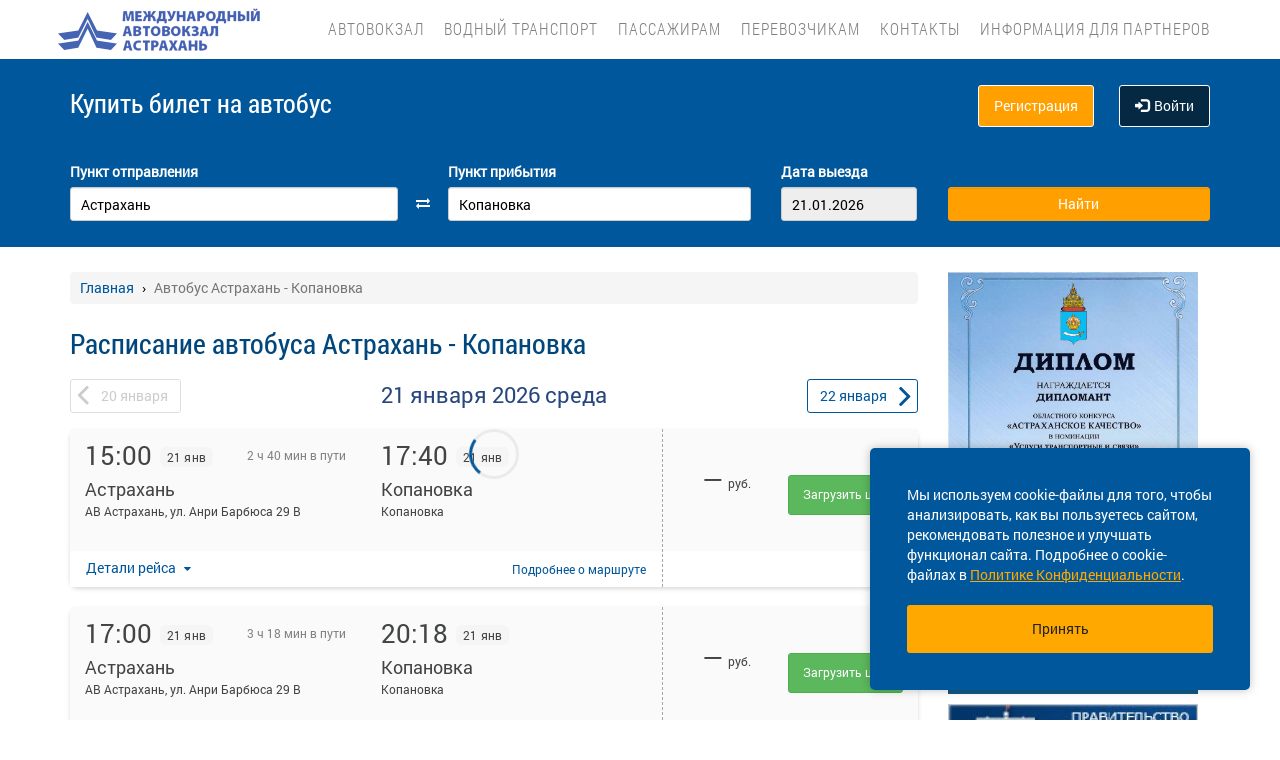

--- FILE ---
content_type: text/html; charset=UTF-8
request_url: https://av30.ru/avtobus/ast/astrahan/ast/kopanovka
body_size: 14599
content:
<!DOCTYPE html> <html> <head> <script type="text/javascript" src="/template/js/jQuery-min.js"></script> <script type="text/javascript" src="/template/js/jquery.mask.min.js"></script> <script type="text/javascript" src="/localdata/tmp/js/jquery.autocomplete23-1745465979.js" ></script> <script type="text/javascript" src="/template/js/hammer.js" ></script> <script type="text/javascript" src="/localdata/tmp/js/scripts-1757484599.js" ></script> <script> if(window.isSecureContext) { var gpay_el = document.createElement("script"); gpay_el.type = "text/javascript"; gpay_el.src = "https://pay.google.com/gp/p/js/pay.js"; gpay_el.async = true; document.head.appendChild(gpay_el); } </script> <script type="text/javascript" src="/localdata/tmp/js/basket-1763625668.js" ></script> <script type="text/javascript" src="/localdata/tmp/js/no_races-1745465979.js"></script> <script src="/template/js/isotope.pkgd.js" ></script> <script type="text/javascript" src="/template/js/slideUpWidget.js" ></script> <meta http-equiv="X-UA-Compatible" content="IE=edge"> <meta name="viewport" content="width=device-width, initial-scale=1, maximum-scale=1, user-scalable=no"> <meta name="msapplication-config" content="browserconfig.xml"> <meta charset="utf-8"> <meta http-equiv="content-type" content="text/html; charset=UTF-8"> <!-- Yandex webmaster --> <meta name="yandex-verification" content="7e0feaf1e981dadd" /> <!-- Google Meta tag --> <meta name="google-site-verification" content="V-7e0feaf1e981dadd" /> <meta name="apple-itunes-app" content="app-id=1540748479"> <meta name="description" content="Расписание автобусов Астрахань - Копановка, билет Астрахань - Копановка можно купить онлайн. На сайте автовокзала Астрахани: расписание муниципальных, междугородних и международных рейсов с ценой билета, временем в пути, маркой автобуса. Онлайн бронир"> <script> var buy_redirect = '/profile/checkout'; var vkgroupchat = 221187591 </script> <link rel="canonical" href=https://av30.ru/avtobus/ast/astrahan/ast/kopanovka> <!-- OpenGraph --> <meta property="og:type" content="website"> <meta property="og:site_name" content="Астрахань"> <meta property="og:title" content="Расписание автобуса Астрахань - Копановка"> <meta property="og:description" content="Расписание автобусов Астрахань - Копановка, билет Астрахань - Копановка можно купить онлайн. На сайте автовокзала Астрахани: расписание муниципальных, междугородних и международных рейсов с ценой билета, временем в пути, маркой автобуса. Онлайн бронир"> <meta property="og:url" content="https://av30.ru/avtobus/ast/astrahan/ast/kopanovka"> <meta property="og:locale" content="ru_RU"> <meta property="og:image" content="http://av30.ru/localdata/images/og/og_picture.png?rand=973"> <meta property="og:image:width" content="859"> <meta property="og:image:height" content="649"> <meta name="twitter:image:src" content="http://av30.ru/localdata/images/og/og_picture.png?rand=973"> <meta name="twitter:title" content="Расписание автобуса Астрахань - Копановка"> <meta name="twitter:description" content="Расписание автобусов Астрахань - Копановка, билет Астрахань - Копановка можно купить онлайн. На сайте автовокзала Астрахани: расписание муниципальных, междугородних и международных рейсов с ценой билета, временем в пути, маркой автобуса. Онлайн бронир"> <meta name="twitter:url" content="https://av30.ru/avtobus/ast/astrahan/ast/kopanovka"> <meta name="twitter:domain" content="av30.ru"> <meta name="twitter:site" content="Астрахань"> <meta name="user_lang" content="ru_RU"> <link rel="shortcut icon" href="/favicon.ico" type="image/x-icon"/> <!-- Android icons --> <link href="/icon-hires.png" rel="icon" sizes="192x192" /> <link href="/icon-normal.png" rel="icon" sizes="128x128" /> <link rel="stylesheet" href="/localdata/tmp/css_general/general-1745466056.css" type="text/css"/> <script type="text/javascript" src="/template/js/jquery.browser+json+fancybox.js"></script> <script type="text/javascript" src="/template/js/fancybox/fullscreen.js"></script> <script type="text/javascript" src="/template/js/fancybox/guestures.js"></script> <script type="text/javascript" src="/template/js/fancybox/wheel.js"></script> <script type="text/javascript" src="/template/js/bootbox.js" async></script> <script type="text/javascript" src="/template/js/moment.min.js"></script> <script type="text/javascript" src="/template/js/jquery-ui-1.10.4.custom.min.js" ></script> <script type="text/javascript" src="/template/js/bootstrap.js"></script> <script type="text/javascript" src="/template/js/i18next.min.js"></script> <script src="/scripts/FlexSlider/jquery.flexslider-min.js"></script> <script type="text/javascript" src="/template/js/datepicker.js" async></script> <script type="text/javascript" src="/localdata/tmp/js/generalScripts-1764223345.js" ></script> <script type="text/javascript" src="/localdata/tmp/js/datePicketMobile-1745465979.js" ></script> <script type="text/javascript" src="/localdata/tmp/js/auth-1761631834.js"></script> <script type="text/javascript" src="/template/js/jquery.cookie.js"></script> <script type="text/javascript" src="/template/js/search_cross.js"></script> <script type="text/javascript" src="/template/js/jquery.disableAutoFill.js"></script> <script type="text/javascript" src="/localdata/tmp/js/r70.search2.0-1745465979.js" ></script> <link rel="stylesheet" href="/localdata/tmp/js/jbility-1745465979.css" type="text/css"/> <link rel="stylesheet" href="/localdata/tmp/css_additional/additional-1745466056.css" type="text/css"/> <link rel="stylesheet" href="/localdata/tmp/css_main/main-1764231593.css" type="text/css"/> <script type="text/javascript" src="//vk.com/js/api/openapi.js?167"></script> <!-- выпадашка в контактах--> <script type="text/javascript" src="/localdata/template/js/dropdowncontacts.js" async></script> <!--<link rel="stylesheet" href="/localdata/template/css/dropdowncontacts.css?1768965748" type="text/css"/>--> <!-- доп стили, если нужно что-то изменить--> <!--<link rel="stylesheet" href="/localdata/template/css/vokzal_dop.css?" type="text/css"/>--> <script type="text/javascript" src="/localdata/template/js/custom.js" async></script> <script type="text/javascript" src="/localdata/template/js/custom.js" async></script> <!-- главные стили--> <title>Расписание автобуса Астрахань - Копановка</title> </head> <body> <div id="vk_api_transport"></div> <script type="text/javascript"> var vkgroupchat = 221187591; window.vkAsyncInit = function() { if(vkgroupchat === false) { return false; } VK.init({ apiId: vkgroupchat }); vk_group = $('#vk_groups').data('group'); if(!vk_group){ return false; } $('#vk_groups').empty(); var width = $(document).find('.col-md-3 > .sidebar').width() - 30; var height = 400; var windowSize = widget_width = $(window).width(); if (windowSize <= 768) { height = 1; } if(typeof VK != 'undefined') { VK.Widgets.Group("vk_groups", { mode: 0, width: width, height: height, color1: 'FFFFFF', color2: '01467c', color3: '01467c' }, vk_group); } }; setTimeout(function() { var el = document.createElement("script"); el.type = "text/javascript"; el.src = "https://vk.com/js/api/openapi.js?167"; el.async = true; document.getElementById("vk_api_transport").appendChild(el); }, 4000); </script> <div style="visibility:hidden; height:0;"> </div> <!-- Yandex.Metrika counter --> <script type="text/javascript" > (function(m,e,t,r,i,k,a){m[i]=m[i]||function(){(m[i].a=m[i].a||[]).push(arguments)}; m[i].l=1*new Date(); for (var j = 0; j < document.scripts.length; j++) {if (document.scripts[j].src === r) { return; }} k=e.createElement(t),a=e.getElementsByTagName(t)[0],k.async=1,k.src=r,a.parentNode.insertBefore(k,a)}) (window, document, "script", "https://mc.yandex.ru/metrika/tag.js", "ym"); ym(95455940, "init", { clickmap:true, trackLinks:true, accurateTrackBounce:true, webvisor:true, ecommerce:"dataLayer" }); </script> <noscript><div><img src="https://mc.yandex.ru/watch/95455940" style="position:absolute; left:-9999px;" alt="" /></div></noscript> <!-- /Yandex.Metrika counter --> <div class="font_preload" style="opacity: 0"> <span style="font-family: 'Glyphicons Halflings';"></span> </div> <div itemscope itemtype="http://schema.org/WPHeader"> <div class="stationTitle_div"> <span class="stationTitle"></span> <div class="close_button"> <img class="close_img" src="/template/img/close-icon.svg"> </div> </div> <div class="top-nav"> <div class="banner-app"> <div onclick="closeDownload();" class="close_banner"> <img src="/template/img/close-icon.svg"> </div> <div class="logo"> <img class="navbar-brand2" src="/localdata/template/img/logo2.png"> </div> <div class="text-app-cont"> <span id="android" class="text-app">Автовокзал Астрахани на ANDROID</span> <span id="ios" class="text-app">Автовокзал Астрахани на iOS</span> <span class="exp">Билеты на автобус у вас в кармане</span> </div> <div class="download-cont"> <a class="download-app" href="" target="_blank">Скачать</a> </div> </div> <div class="modal-date"> <div id="picker_container"> <div id="inside_container"> <span id="choose_date">Выберите дату поездки</span> <img src="/template/img/close-icon.svg" class="closeDatePickerModal" onclick="closeDatePickerModal()" alt="Закрыть"/> </div> <div class="inside"> <div id="buttons"> <div> <button class="picker-button" id="today"><span class="picker-button-text" onclick="today();">сегодня</span></button> <button class="picker-button" id="tomorrow"><span class="picker-button-text" onclick="tomorrow();">завтра</span></button> <button class="picker-button" id="after_tomorrow"><span class="picker-button-text" onclick="afterTomorrow();">Послезавтра</span></button> </div> </div> <table class="table noborder"> <thead> <th>пн</th> <th>вт</th> <th>ср</th> <th>чт</th> <th>пт</th> <th>сб</th> <th>вс</th> </thead> </table> </div> </div> <div class="picker"></div> </div> <div class="container"> <meta itemprop="headline" content="NAVTOBUS"> <div class="navbar-header"> <button type="button" class="navbar-toggle collapsed drawer-menu"> <span class="icon-bar"></span> <span class="icon-bar"></span> <span class="icon-bar"></span> </button> <a class="navbar-brand" href=https://av30.ru/> <img src='/localdata/template/img/logo22.png'> <div class="brand-text hidden">расписание и билеты в Ваших руках!</div> </a> </div> <div class="drawer"> <div class="drawer-body"> <div class="drawer-auth"> <div class="auth-btns center-block"> <a href="#" onclick="auth(0);return false;">Вход</a> &nbsp; | &nbsp; <a href="#" onclick="register(0);return false;">Регистрация</a> </div> </div> <div class="drawer-list"> <a href="/" class="drawer-list-item"> <span class="dli-title">Поиск рейсов</span> <span class="dli-desc">И покупка билетов</span> </a> </div> <div class="drawer-list"> <div><a href="/#" class="drawer-list-item2 rootlvl">Автовокзал<i style="float:right;" class="fa fa-plus-square-o fa-1dot5 " aria-hidden="true"></i></a> <div class="drawer-list-item2 secondlvl mb-20 hidden "><a href="/marshruty" class="drawer-list-item2">Маршруты</a><a href="/informaciya" class="drawer-list-item2">Информация</a><a href="/vakansii" class="drawer-list-item2">Вакансии</a><a href="/arenda" class="drawer-list-item2">Аренда</a><a href="/obekty-infrastruktury" class="drawer-list-item2">Объекты инфраструктуры</a><a href="/normativnaja-baza" class="drawer-list-item2">Нормативная база</a><a href="/reklamnoye-mesto" class="drawer-list-item2">Рекламное место</a></div></div><a href="/vodniy-transport" class="drawer-list-item">Водный транспорт</a> <div><a href="/#" class="drawer-list-item2 rootlvl">Пассажирам<i style="float:right;" class="fa fa-plus-square-o fa-1dot5 " aria-hidden="true"></i></a> <div class="drawer-list-item2 secondlvl mb-20 hidden "><a href="/posadka-i-vozvrat-biletov" class="drawer-list-item2">Посадка на рейс и возврат билета</a><a href="/provoz-bagazha" class="drawer-list-item2">Перевозка багажа</a><a href="/proezd-s-detmi" class="drawer-list-item2">Проезд с детьми</a><a href="/provoz-zhivotnyh" class="drawer-list-item2">Провоз животных</a><a href="/komandirovk" class="drawer-list-item2">Отчеты за командировку</a><a href="/predostavlenie-informatsii-klientom" class="drawer-list-item2">Сбор персональных данных</a><a href="/chastie-voprosi" class="drawer-list-item2">Частые вопросы</a><a href="/dostupnaya_sreda" class="drawer-list-item2">Доступная среда</a><a href="/lichnaya-informatsionnaya-bezopasnost" class="drawer-list-item2">Личная информационная безопасность</a></div></div><a href="/carrier" class="drawer-list-item">Перевозчикам</a> <a href="/kontakty" class="drawer-list-item">Контакты</a> <div><a href="/#" class="drawer-list-item2 rootlvl">Информация для партнеров<i style="float:right;" class="fa fa-plus-square-o fa-1dot5 " aria-hidden="true"></i></a> <div class="drawer-list-item2 secondlvl mb-20 hidden "><a href="/transline1" class="drawer-list-item2">Транс-Лайн (Рейс Астрахань - Москва АВ Саларьево)</a><a href="/transline2" class="drawer-list-item2">Транс-Лайн (Рейс Астрахань - Краснодар)</a><a href="/transline3" class="drawer-list-item2">Транс-Лайн (Рейс Астрахань - Сочи)</a></div></div> </div> </div> <div class="drawer-footer"> <a href=/away.php?url=https%3A%2F%2Fplay.google.com%2Fstore%2Fapps%2Fdetails%3Fid%3Dru.astrahan.app class="btn btn-success btn-block margin-bottom-xs text-uppercase mobListVersion" target="_blank">Установить приложение</a> <a href="#" onclick="ask_question(); return false;" class="btn btn-warning btn-block" title="Задайте нам вопрос"> ВОПРОС В ПОДДЕРЖКУ </a> </div> </div> <div class="collapse navbar-collapse pull-right main-nav" id="bs-example-navbar-collapse-1"> <ul class="nav navbar-nav" itemscope="" itemtype="http://schema.org/SiteNavigationElement"> <li itemprop="url" class=""><a class ="menu_link" onclick="return 0;" href="/#">Автовокзал</a><ul><li><a href="/marshruty">Маршруты</a></li><li><a href="/informaciya">Информация</a></li><li><a href="/vakansii">Вакансии</a></li><li><a href="/arenda">Аренда</a></li><li><a href="/obekty-infrastruktury">Объекты инфраструктуры</a></li><li><a href="/normativnaja-baza">Нормативная база</a></li><li><a href="/reklamnoye-mesto">Рекламное место</a></li></ul></li> <li itemprop="url" class=""><a class ="menu_link" href="/vodniy-transport">Водный транспорт</a></li> <li itemprop="url" class=""><a class ="menu_link" onclick="return 0;" href="/#">Пассажирам</a><ul><li><a href="/posadka-i-vozvrat-biletov">Посадка на рейс и возврат билета</a></li><li><a href="/provoz-bagazha">Перевозка багажа</a></li><li><a href="/proezd-s-detmi">Проезд с детьми</a></li><li><a href="/provoz-zhivotnyh">Провоз животных</a></li><li><a href="/komandirovk">Отчеты за командировку</a></li><li><a href="/predostavlenie-informatsii-klientom">Сбор персональных данных</a></li><li><a href="/chastie-voprosi">Частые вопросы</a></li><li><a href="/dostupnaya_sreda">Доступная среда</a></li><li><a href="/lichnaya-informatsionnaya-bezopasnost">Личная информационная безопасность</a></li></ul></li> <li itemprop="url" class=""><a class ="menu_link" href="/carrier">Перевозчикам</a></li> <li itemprop="url" class=""><a class ="menu_link" href="/kontakty">Контакты</a></li> <li itemprop="url" class=""><a class ="menu_link" onclick="return 0;" href="/#">Информация для партнеров</a><ul><li><a href="/transline1">Транс-Лайн (Рейс Астрахань - Москва АВ Саларьево)</a></li><li><a href="/transline2">Транс-Лайн (Рейс Астрахань - Краснодар)</a></li><li><a href="/transline3">Транс-Лайн (Рейс Астрахань - Сочи)</a></li></ul></li> </ul> </div> </div> </div> <div class="search-menu mini"> <div class="container"> <div class='row search-title'> <div class='col-xs-7 col-sm-6 col-md-6 search-label'> <span itemprop="description"> Купить билет <span class="hidden-xs">на автобус</span> </span> </div> <div class="col-xs-5 col-sm-6 col-md-6 text-right show_buttons"> <ul class="control-links"> <li> <a href="#" onclick="register(0);return false;" rel="nofollow" class="btn-orangei">Регистрация </a> </li><li> <a class="profile" data-cy="user-login" rel="nofollow" href="#" onclick="auth(0);return false;"><i class="glyphicon glyphicon-log-in"></i>Войти </a> </li> </ul> </div> </div> <div class='row search-div pt0-in-small'> <form method="POST" id="form" onsubmit="ajax_search();return false;" autocomplete="off"> <input autocomplete="false" name="hidden" type="text" style="display:none;"> <div class="col-md-9 col-xs-12 nopadding-in-small display_inputs"> <div class="col-lg-5 col-md-5 col-sm-6 col-xs-12 start-point pr-25 "> <label for="search_from">Пункт отправления</label> <input type='search' class='form-control city' value="Астрахань" id="search_from" name="from" data-name="from" placeholder="Откуда?" required> <input type="hidden" id="search_from_id" name="from_id" value="23"/> <input type="hidden" id="is_in_cache" name="is_in_cache" value="0"/> <div class="col-swap hidden-xs hidden-sm"><span class="fa fa-exchange" data-element1="#search_from" data-element2="#search_to" style="color: #ffffff;"></span></div> </div> <div class="col-lg-5 col-md-5 col-sm-6 col-xs-12 pl-25 pr-25"> <label for="search_to">Пункт прибытия</label> <input type='search' class='form-control city' value="Копановка" id="search_to" name="to" data-name="to" placeholder="Куда?" > <input type="hidden" id="search_to_id" name="to_id" value="1004253"/> </div> <div class="visible-xs visible-sm col-xs-12 from_to"> <input type='text' placeholder="Найти рейсы" class='form-control city' value="Астрахань &mdash; Копановка" id="fromto"> </div> <div class="col-lg-2 col-md-2 col-sm-6 col-xs-12 nopadding date-start pl-5"> <label for="search_date1"> Дата выезда </label> <input type='text' class='form-control date mobileSearch' name="date1" id="search_date1" value="21.01.2026" readonly> <input type="hidden" id="datepickerMaxDate" data-mobile="2026-04-06" name="datepickerMaxDate" value="2026-04-06"/> </div> <div class="col-sm-6 col-xs-12 hidden-lg hidden-md"> <label>&nbsp;</label> <div class="start_search"> <input type='submit' class='form-control btn btn-orange start_search' id="ss03" value="Найти"> </div> </div> </div> <div class="col-md-3 col-xs-12 big-search"> <div class="col-xs-12 nopadding"> <label>&nbsp;</label> <div class="start_search"> <input type='submit' class='form-control btn btn-orange' id="ss04" value="Найти"> </div> </div> </div> </form> <script> document.onload = checkEmptySearch(); </script> </div> </div> </div> </div> <div class="modal-app" show="1"> <div class="modal-app-content"> <div class="logo-modal-app"> <img class="navbar-brand3" src="/localdata/template/img/logo2.png"> </div> <div class="text-app-modal-cont"> <span id="android-modal" class="text-app">Автовокзал Астрахани на ANDROID</span> <span id="ios-modal" class="text-app">Автовокзал Астрахани на iOS</span> <span class="exp">Билеты на автобус у вас в кармане</span> </div> <div class="download-cont-modal"> <a class="download-app modal-button" href="" target="_blank">Скачать</a> </div> <div onclick="closeDownloadAppModal();return false;" class="close_modal"> <a href="" target="_blank">Скрыть</a> </div> </div> </div> <div class="online_schedule_div" style="background-color: #FF7043"> </div> <div class='container' itemscope="" itemtype="http://schema.org/WebPage"> <div id='search_result'></div> <input type="hidden" value="40f91729dcd5043c7711aada9d0dbc39"> <input type="hidden" id="app_banner_show" value="1"> <input type="hidden" id="android_mobile_link" value="https://play.google.com/store/apps/details?id=ru.astrahan.app"> <input type="hidden" id="apple_mobile_link" value="https://itunes.apple.com/us/app/na-avtobus-raspisania-i-bilety/id1540748479?l=ru&ls=1&mt=8"> <input type="hidden" id="show_banner" value="1"> <input type="hidden" id="show_start_alert" value="1"> <input type="hidden" id="alert_text" value=""> <input type="hidden" id="rating_modal" value="0" > <input type="hidden" id="is_frame" value=""> <input type="hidden" id="logged" value=""> <script type="text/javascript" src="/template/js/banner_show.js"></script> <input type="hidden" id="is_loaded_dropdown" value="1"> <script>$(document).ready(startFillImages('fillSlider'))</script> <script> var maxDate = new Date('now'); $(function() { $('#date1').datepicker('option', 'maxDate', maxDate); $('#date2').datepicker('option', 'maxDate', maxDate); }); </script> <div class="row"> <div class="col-md-9 col-xs-12"> <div class="mt-25"> <ul itemscope itemtype="https://schema.org/BreadcrumbList" class="breadcrumb"> <li itemprop="itemListElement" itemscope itemtype="https://schema.org/ListItem"> <a itemprop="item" href="/"><span itemprop="name">Главная</span></a> <meta itemprop="position" content="1"/> </li> <li class="active" itemprop="itemListElement" itemscope itemtype="https://schema.org/ListItem"> <span itemprop="name">Автобус Астрахань - Копановка</span> <meta itemprop="position" content="2"/> </li> </ul> </div> <script type="application/ld+json"> { "@context": "https://schema.org/", "@type": "BreadcrumbList", "itemListElement": [{"@type":"ListItem","position":1,"name":"Главная","item":"https://astrahan/"},{"@type":"ListItem","position":2,"name":"Автобус Астрахань - Копановка","item":""}] } </script> <input type="hidden" id="turn_off_F5" value="0"/> <input type="hidden" id="run2" value="0"/> <input type="hidden" id="cityName" value="Астрахань"/> <input type="hidden" id="cityToName" value="Копановка"/> <input type="hidden" id="session_id" value=""> <script type="text/javascript" src="/localdata/tmp/js/raspisanie_realtime-1757484599.js"></script> <style> #timetable td{ border: solid 1px #d3d3d3; margin: 10px 0; font-size: 12px; font-family: Tahoma; } </style> <div class="row"> <span class="rasp_header col-md-8 col-sm-12 col-xs-12 pl-0"> <h1>Расписание автобуса Астрахань - Копановка</h1> </span> <span class="min-price col-md-4 hidden-sm hidden hidden-xs pr-0"> <i class="fa fa-credit-card"></i> от <span class="rub"></span> <sup class="cop"></sup> р </span> </div> <div class="date-container"> <script type="text/javascript" language="JavaScript"> document.onkeydown = typeof confirm_reload === 'function' ? confirm_reload : console.log('function undefined'); </script> <div id="show_after"> <div class="daynav-wrapper"> <div class="col-xs-3 col-xxs-4 nopadding"> <div class="btn-group pull-left" id="dd"> <button onclick="location.href ='/avtobus/ast/astrahan/ast/kopanovka/2026-01-20'; $('#dd').hide(); $('#loader2').show();" type="button" class="disabled btn btn-default prev-date daynav-button"><span><b class="button-digit">20</b> <span class="mounthname">января</span><span class="mounthname-small">янв</span> </span></button> </div> <div id="loader2" class="btn btn-default prev-date daynav-button btn-group pull-left" style="display: none; text-align: center"> <span style="color: white"><b class="button-digit">20</b> <span class="mounthname">января</span><span class="mounthname-small">янв</span> </span> <i class="fa fa-spinner fa-spin" id="num4" ></i> </div> </div> <div class="col-xs-6 col-xxs-4 text-center valign"> <div class="trip-departure_tmp trip-departure">21 января <span class="trip-year">2026</span> <span class="trip-day">среда</span></div> </div> <div class="col-xs-3 col-xxs-4 nopadding" id="dd2"> <div class="btn-group pull-right daynav-wrapperht" style="display: block"> <button onclick="location.href ='/avtobus/ast/astrahan/ast/kopanovka/2026-01-22'; $('#dd2').hide(); $('#loader3').show();" type="button" class="btn btn-default next-date daynav-button"><span><b class="button-digit">22</b> <span class="mounthname">января</span><span class="mounthname-small">янв</span> </span></button> </div> </div> <div id="loader3" class="btn btn-default next-date daynav-button btn-group pull-right daynav-wrapperht" style="display: none; text-align: center"> <span style="color: white"><b class="button-digit">22</b> <span class="mounthname">января</span><span class="mounthname-small">янв</span> </span> <i class="fa fa-spinner fa-spin" id="num6"></i> </div> </div> <div class="sort-trips hidden"> Сортировать: <a href="#" class="sort-by-price" onclick="setSortTypeIsotop('price'); return false;">по цене</a> <i class="fa fa-arrow-down hidden sprice"></i> <span class="vertical-divider"></span> <a href="#" class="sort-by-time " onclick="setSortTypeIsotop('time'); return false;">по времени</a> <i class="fa fa-arrow-down hidden stime"></i> </div> </div> </div> <div class="no-races hide"> <div class="col-md-12">В данный момент информация по запрашиваемому Вами рейсу недоступна. Возможно рейс отменен, либо отсутствует информация на выбранные даты. <br />Чтоб найти доступные рейсы, воспользуйтесь формой поиска.<br /> <a href="/contacts">Контакты</a> </div> </div> <div class="trip-list"> <div class="tickets" data-price="0" data-seats="0" data-status="ok" data-cost="99999" data-time="15:00" data-time-end="17:40" stop-id="1004253" id="trip-76458172-1004253" > <div class="row tickets_body" > <div class="col-sm-8 col-md-8 col-lg-8 left-side"> <div class="row left-side_nav"> <div class="col-sm-6 col-md-6 col-lg-6 left-side_from"> <div class=" trip_head"> <p class="trip_head-time">15:00</p> <p class="trip_head-data"> 21 янв </p> <p class="trip_head-time-left hidden-xs"> <span>2 ч 40 мин в пути</span> </p> </div> <div class="trip_body"> <div class="trip_city" title="Астрахань" data-toggle="tooltip" data-placement="top">Астрахань</div> <div class="trip_station" title="АВ Астрахань, ул. Анри Барбюса 29 В" data-toggle="tooltip" data-placement="top" > <span> АВ Астрахань, ул. Анри Барбюса 29 В</span> </div> <div class="trip_body_footer"> <p class="trip_head-time-left visible-xs"> <span class="tripTimeHour" > <span class='dash_line'></span> 2 ч. 40 м </span> </p> <p class="trip_head-company visible-xs"> <!-- если пришли данные о компании --> <!-- то выводим их тут -> <span></span>--> <!-- --> <!--если не пришли то ничего не выводим <span></span>--> <!-- --> </p> </div> </div> </div> <div class="col-sm-6 col-md-6 col-lg-6 left-side_to"> <div class=" trip_head hidden-xs"> <p class="trip_head-time" > <span>17:40 </span> </p> <p class="trip_head-data " > 21 янв </p> </div> <div class="visible-xs" > <div class="trip_head" style="display: flex; height: 18px;"> <div style="width: 80%; text-align: right; font-size: 13px; color: #bbbbbb; padding: 6px 1px 0px 0px; margin-left: -6px; margin-right:3px;" id=" " > <span class="tripDate"> <span class='dash_line'></span>21 янв </span> </div> <div id="trip_head-time" > <span>17:40 </span> </div> </div> </div> <div class="trip_body"> <div class="trip_city" title="Копановка" data-toggle="tooltip" data-placement="top">Копановка</div> <div class="trip_station" title="Копановка" data-toggle="tooltip" data-placement="top" > <span> Копановка</span> </div> </div> </div> </div> <div class="trip_footer carrier_info"> <div class="trip_footer-info"> <div class="show_carrier_info"> <a class="filters-button-group" onclick="showCarrierInfo(this)" role="button"> Детали рейса </a> </div> <div id="trip_footer-more" > <div class="trip_footer-more"> <a class="t1" href="/route/316316" onclick="eCommerceClick('1');"> Подробнее <span style="white-space: nowrap;">о маршруте</span> </a> </div> <img src="/template/img/big-copy-2.svg" class="big-copy-2 visible-xs"> </div> </div> </div> </div> <div class="col-sm-4 col-md-4 col-lg-4 right-side"> <div class="right-side_nav"> <div class="view-price"> <div class="right-side_body "> <p class="right-side_price" id="price_76458172-1004253" > &mdash; </p> <p class="right-side_currency">руб.</p> </div> <div class="visible-xs right-side_place" data-free="76458172-1004253"> <span class="seats_76458172" id="seats_76458172-1004253"> <span></span> </span><div class = "row is-transit"></div> </div> </div> <div class=" view-select" id="prices_76458172-1004253"> <p> <a class="btn btn-lg btn-success load_price_" id="prices_76458172-1004253" href="#" onclick="add_data(76458172, 1004253);return false;" > Загрузить цену </a> </p> </div> </div> </div> <div class="carrier_info_footer hide"> <div class="header_info"> <div class="header_carrier_first"> <div class="carrier_details"> <span>Рейс:</span> <span>№ 570 | </span> <span>АВ Астрахань — Волгоград АВ 570 (лип) , Межобластное</span> </div> </div> <div class="header_carrier_second"> <div class="carrier_details"> <span>Перевозчик:</span> <span>ИП Липченко Анастасия Алексеевна</span> </div> </div> </div> <div class="body_info"> <div> <span>Наименование:</span> <span>Индивидуальный предприниматель Липченко Анастасия Алексеевна</span> </div> <div> <span>ОГРН:</span> <span>313344329700145</span> </div> <div> <span>Юр. адрес:</span> <span>Волгоградская область, Урюпинский район, Хоперопионерский, х Криушинский</span> </div> <div> <span>Время работы:</span> <span>10:00 - 17:00</span> </div> <div> <span>Автобус:</span> <span>Volkswagen-Crafter (19), к865уе134</span> </div> <div> <span>ID:</span> <span>76458172</span> </div> </div> </div> </div> <input type="hidden" class="tripId" value="76458172"/> <input type="hidden" class="tripName" value="АВ Астрахань — Волгоград АВ 570 (лип) , Межобластное"/> <input type="hidden" class="tripPrice" value="0"/> <input type="hidden" class="tripIds" value="a80c1052-c721-11f0-bbd2-ac1f6b910433"/> <input type="hidden" class="tripBus" value="Volkswagen-Crafter (19), к865уе134"/> <input type="hidden" class="tripVariant" value=""/> <input type="hidden" class="count" value="1"/> <script> $(document).ready(function () { updateHeightByStopsTextLength(); }); $(window).on('resize', function () { closeCarrierInfo(); updateHeightByStopsTextLength(); }); function updateHeightByStopsTextLength() { $('.left-side').each(function () { let max_height = 0; let trip_station_from = $(this).find('.left-side_from').find('.trip_station'); if(!trip_station_from.is(':visible')){ trip_station_from.show(); trip_station_from.css({'height':'auto', 'padding-left':'0', 'overflow': 'hidden', 'text-overflow': 'ellipsis'}); if(trip_station_from.height()>max_height){ max_height = trip_station_from.height(); } } let trip_station_to= $(this).find('.left-side_to').find('.trip_station'); if(!trip_station_to.is(':visible')){ trip_station_to.show(); trip_station_to.css({'height':'auto','padding-left':'10px', 'overflow': 'hidden', 'text-overflow': 'ellipsis', 'text-align':'right'}); if(trip_station_to.height()>max_height){ max_height = trip_station_to.height(); } } $(this).parent().height($(this).parent().height() + max_height); let trip_footer_margin = parseInt($(this).parent().find('.trip_footer').css('margin-top')); trip_footer_margin += max_height; $(this).parent().find('.trip_footer').css('margin-top', trip_footer_margin + 'px'); if($(this).find('.trip_head-time-left').children('span').hasClass('no_time')){ $(this).parent().find('.dash_line').css({'position':'absolute', 'width':'60%', 'right':'80%'}); } }); } </script> </div> <div class="tickets" data-price="0" data-seats="0" data-status="ok" data-cost="99999" data-time="17:00" data-time-end="20:18" stop-id="1004253" id="trip-77418106-1004253" > <div class="row tickets_body" > <div class="col-sm-8 col-md-8 col-lg-8 left-side"> <div class="row left-side_nav"> <div class="col-sm-6 col-md-6 col-lg-6 left-side_from"> <div class=" trip_head"> <p class="trip_head-time">17:00</p> <p class="trip_head-data"> 21 янв </p> <p class="trip_head-time-left hidden-xs"> <span>3 ч 18 мин в пути</span> </p> </div> <div class="trip_body"> <div class="trip_city" title="Астрахань" data-toggle="tooltip" data-placement="top">Астрахань</div> <div class="trip_station" title="АВ Астрахань, ул. Анри Барбюса 29 В" data-toggle="tooltip" data-placement="top" > <span> АВ Астрахань, ул. Анри Барбюса 29 В</span> </div> <div class="trip_body_footer"> <p class="trip_head-time-left visible-xs"> <span class="tripTimeHour" > <span class='dash_line'></span> 3 ч. 18 м </span> </p> <p class="trip_head-company visible-xs"> <!-- если пришли данные о компании --> <!-- то выводим их тут -> <span></span>--> <!-- --> <!--если не пришли то ничего не выводим <span></span>--> <!-- --> </p> </div> </div> </div> <div class="col-sm-6 col-md-6 col-lg-6 left-side_to"> <div class=" trip_head hidden-xs"> <p class="trip_head-time" > <span>20:18 </span> </p> <p class="trip_head-data " > 21 янв </p> </div> <div class="visible-xs" > <div class="trip_head" style="display: flex; height: 18px;"> <div style="width: 80%; text-align: right; font-size: 13px; color: #bbbbbb; padding: 6px 1px 0px 0px; margin-left: -6px; margin-right:3px;" id=" " > <span class="tripDate"> <span class='dash_line'></span>21 янв </span> </div> <div id="trip_head-time" > <span>20:18 </span> </div> </div> </div> <div class="trip_body"> <div class="trip_city" title="Копановка" data-toggle="tooltip" data-placement="top">Копановка</div> <div class="trip_station" title="Копановка" data-toggle="tooltip" data-placement="top" > <span> Копановка</span> </div> </div> </div> </div> <div class="trip_footer carrier_info"> <div class="trip_footer-info"> <div class="show_carrier_info"> <a class="filters-button-group" onclick="showCarrierInfo(this)" role="button"> Детали рейса </a> </div> <div id="trip_footer-more" > <div class="trip_footer-more"> <a class="t1" href="/route/385966" onclick="eCommerceClick('2');"> Подробнее <span style="white-space: nowrap;">о маршруте</span> </a> </div> <img src="/template/img/big-copy-2.svg" class="big-copy-2 visible-xs"> </div> </div> </div> </div> <div class="col-sm-4 col-md-4 col-lg-4 right-side"> <div class="right-side_nav"> <div class="view-price"> <div class="right-side_body "> <p class="right-side_price" id="price_77418106-1004253" > &mdash; </p> <p class="right-side_currency">руб.</p> </div> <div class="visible-xs right-side_place" data-free="77418106-1004253"> <span class="seats_77418106" id="seats_77418106-1004253"> <span></span> </span><div class = "row is-transit"></div> </div> </div> <div class=" view-select" id="prices_77418106-1004253"> <p> <a class="btn btn-lg btn-success load_price_" id="prices_77418106-1004253" href="#" onclick="add_data(77418106, 1004253);return false;" > Загрузить цену </a> </p> </div> </div> </div> <div class="carrier_info_footer hide"> <div class="header_info"> <div class="header_carrier_first"> <div class="carrier_details"> <span>Рейс:</span> <span>№ 527 | </span> <span>АВ Астрахань — ОП с.Грачи 527 , Междугородное</span> </div> </div> <div class="header_carrier_second"> <div class="carrier_details"> <span>Перевозчик:</span> <span>ИП Кангин Александр Владимирович</span> </div> </div> </div> <div class="body_info"> <div> <span>Наименование:</span> <span>Глава крестьянского (фермерского) хозяйства Кангин Александр Владимирович</span> </div> <div> <span>ОГРН:</span> <span>317302500039590</span> </div> <div> <span>Юр. адрес:</span> <span>Астраханская область, Енотаевский район, Никольский, с Никольское</span> </div> <div> <span>Время работы:</span> <span>10:00 - 17:00</span> </div> <div> <span>Автобус:</span> <span>YOTONG ZK 6121 HQ (54), в563ов30</span> </div> <div> <span>ID:</span> <span>77418106</span> </div> </div> </div> </div> <input type="hidden" class="tripId" value="77418106"/> <input type="hidden" class="tripName" value="АВ Астрахань — ОП с.Грачи 527 , Междугородное"/> <input type="hidden" class="tripPrice" value="0"/> <input type="hidden" class="tripIds" value="d8d463f2-e690-11f0-bbd4-ac1f6b910433"/> <input type="hidden" class="tripBus" value="YOTONG ZK 6121 HQ (54), в563ов30"/> <input type="hidden" class="tripVariant" value=""/> <input type="hidden" class="count" value="2"/> <script> $(document).ready(function () { updateHeightByStopsTextLength(); }); $(window).on('resize', function () { closeCarrierInfo(); updateHeightByStopsTextLength(); }); function updateHeightByStopsTextLength() { $('.left-side').each(function () { let max_height = 0; let trip_station_from = $(this).find('.left-side_from').find('.trip_station'); if(!trip_station_from.is(':visible')){ trip_station_from.show(); trip_station_from.css({'height':'auto', 'padding-left':'0', 'overflow': 'hidden', 'text-overflow': 'ellipsis'}); if(trip_station_from.height()>max_height){ max_height = trip_station_from.height(); } } let trip_station_to= $(this).find('.left-side_to').find('.trip_station'); if(!trip_station_to.is(':visible')){ trip_station_to.show(); trip_station_to.css({'height':'auto','padding-left':'10px', 'overflow': 'hidden', 'text-overflow': 'ellipsis', 'text-align':'right'}); if(trip_station_to.height()>max_height){ max_height = trip_station_to.height(); } } $(this).parent().height($(this).parent().height() + max_height); let trip_footer_margin = parseInt($(this).parent().find('.trip_footer').css('margin-top')); trip_footer_margin += max_height; $(this).parent().find('.trip_footer').css('margin-top', trip_footer_margin + 'px'); if($(this).find('.trip_head-time-left').children('span').hasClass('no_time')){ $(this).parent().find('.dash_line').css({'position':'absolute', 'width':'60%', 'right':'80%'}); } }); } </script> </div> </div> <span class="hidden" id="load_triger"></span> <input type="hidden" id="trips_array" value='[{"id":"76458172","name":"\u0410\u0412 \u0410\u0441\u0442\u0440\u0430\u0445\u0430\u043d\u044c \u2014 \u0412\u043e\u043b\u0433\u043e\u0433\u0440\u0430\u0434 \u0410\u0412 570 (\u043b\u0438\u043f) , \u041c\u0435\u0436\u043e\u0431\u043b\u0430\u0441\u0442\u043d\u043e\u0435","variant":"2026-01-21 15:00:00","price":"0","brand":"Volkswagen-Crafter (19), \u043a865\u0443\u0435134","position":1,"quantity":1,"direction":"a80c1052-c721-11f0-bbd2-ac1f6b910433","category":"internal"},{"id":"77418106","name":"\u0410\u0412 \u0410\u0441\u0442\u0440\u0430\u0445\u0430\u043d\u044c \u2014 \u041e\u041f \u0441.\u0413\u0440\u0430\u0447\u0438 527 , \u041c\u0435\u0436\u0434\u0443\u0433\u043e\u0440\u043e\u0434\u043d\u043e\u0435","variant":"2026-01-21 17:00:00","price":"0","brand":"YOTONG ZK 6121 HQ (54), \u0432563\u043e\u043230","position":2,"quantity":1,"direction":"d8d463f2-e690-11f0-bbd4-ac1f6b910433","category":"internal"}]'/> <input type="hidden" id="trips_array2" value='[]'/> <input type="hidden" id="cityFrom" value="Астрахань"/> <input type="hidden" id="cityTo" value="Копановка"/> <input type="hidden" id="run" value="0"/> <input type="hidden" id="trip_count" value="2"/> <input type="hidden" id="CityId" value="23"/> <input type="hidden" id="CityToId" value="1004253"/> <input type="hidden" id="DateFrom" value="2026-01-21"/> <input type="hidden" id="DateTo" value="2026-01-21"/> <input type="hidden" id="gLoader" value=""/> <script> if (typeof getPrice === "function") { getPrice(); } $(document).ready(function () { var div = $('#trip-desc'); if (div.children(":nth-child(4)").length > 0) { div.append('<div id="read-more" class="more"><a href="javascript:void(0);" id="read-more-button">' + i18next.t('schedule.show_more_desc') + '...</a></div>'); } $("#read-more-button").click(function () { if ($(this).hasClass('less')) { $('#trip-desc .visible-paragraph').removeClass('visible-paragraph'); $(this).html(i18next.t('schedule.show_more_desc') + '...'); } else { $('#trip-desc > :not(:nth-child(0)) + :not(:nth-child(1)) + :not(:nth-child(2)) + :not(#read-more)').addClass('visible-paragraph'); $(this).html(i18next.t('schedule.show_more_less') + '...'); } $(this).toggleClass('less'); }); }); </script> <script type="application/ld+json"> { "@context" : "http://schema.org", "@type" : "BusTrip", "url" : "av30.ru/avtobus/ast/astrahan/ast/kopanovka", "departureBusStop": { "@type": "BusStop", "name" : "Астрахань" }, "arrivalBusStop": { "@type": "BusStop", "name" : "Копановка" }, "name" :"Расписание автобуса Астрахань - Копановка" , "offers" : { "@type" :"AggregateOffer", "lowPrice" :"450", "highPrice" :"860", "offerCount" :"2", "priceCurrency" :"RUB" } } </script> <script type="application/ld+json"> { "@context" :"http://schema.org/", "@type" :"Product", "name" :"Расписание автобуса Астрахань - Копановка" , "offers" : { "@type" :"AggregateOffer", "lowPrice" :"450", "highPrice" :"860", "offerCount" :"2", "priceCurrency" :"RUB" } } </script> </div> <div class="col-md-3 col-xs-12 "> <div class="sidebar fixed-sidebar"> <div class="item"> <p><a href="/files/astrahan/images/diplom24062025.png"><img class="fancy" src="/files/astrahan/images/diplom24062025.png" alt="" width="250"></a></p> <p><a href=/away.php?url=http%3A%2F%2Fkremlin.ru%2F target="_blank"><img class="basket_pic" src="/files/astrahan/o-kompanii/president-banner-250x55.png" alt="" width="250" height="55"></a></p> <p><a href=/away.php?url=http%3A%2F%2Fgovernment.ru%2F target="_blank"><img class="basket_pic" src="/files/astrahan/o-kompanii/banner_pravit_1-250x60.jpg" alt="" width="250" height="60"></a></p> <p><a href=/away.php?url=http%3A%5C%5Cgovernment.ru%2Fsupport_measures%2F target="_blank"><img class="basket_pic" src="/files/astrahan/images/banner_pravit_2.jpg" alt="" width="250" height="60"></a>&nbsp;</p> <p><a href=/away.php?url=https%3A%2F%2Fwww.astrobl.ru%2F target="_blank"><img class="basket_pic" src="/files/astrahan/o-kompanii/astrobl-banner-250x87.png" alt="" width="250" height="87"></a></p> <p>&nbsp;</p> <p><a href=/away.php?url=https%3A%2F%2Fmintrans.astrobl.ru%2F target="_blank"><img class="basket_pic" style="vertical-align: middle;" src="/files/astrahan/o-kompanii/5552.jpg" alt="" width="248" height="64"></a></p> <p>&nbsp;</p> <p>&nbsp;</p> </div> <div class="item acess-container"> <div id="jbbutton" class="access-button d-flex d-center text-blue button-bb sb-button-h-40 bg-white w100 mb-20" title="Версия для слабовидящих"> <span class="access-button-text d-flex d-center"> <img src="/template/img/jbility-toggle.svg"> <span>Версия для слабовидящих</span> </span> </div> <div id="acess-icons"> <div class="acess-icon"> <img id="contrast" title="Контраст" src="/template/img/jbility-contrast.svg"/> </div> <div class="acess-icon"> <img id="increaseFont" title="Увеличить шрифт" src="/template/img/jbility-font-plus.svg"/> </div> <div class="acess-icon"> <img id="defaultFont" title="Стандартный шрифт" src="/template/img/jbility-font-default.svg"/> </div> <div class="acess-icon"> <img id="decreaseFont" title="Уменьшить шрифт" src="/template/img/jbility-font-minus.svg"/> </div> </div> </div> <div class="item"> <div class="phone_number"> <a href="tel:8 (800) 201-40-21"> <p id="phone_title">Единая справочная автовокзала</p> 8 (800) 201-40-21 </a> <div class="phone_tariff">Бесплатные звонки со всех телефонов</div> </div> <button href="#" class="text-blue button-bb sb-button-h-40 bg-white w100 mb-20" onclick="ask_question(); return false;" id="support"> <span id="support-text"> <span class="text">Служба поддержки</span> </span> </button> <a href="/suggestions" class="d-flex d-center text-center button-bb no-a-effects text-blue w100 p-10" id="suggestion" > <span id="suggestion-text"> <span class="text">Ваши отзывы и предложения</span> </span> </a> </div> <div class="item callcenter"> <div class="h2">Справочная автовокзала</div> <div class="contact"> <div class="title">Астрахань</div> <div class="phone">8 (800) 201-40-21</div> <div class="address"></div> </div> </div> <div class="item"> <div class="h2">Новости</div> <div class="post"> <div class="post-title"><a href="/news/4433">С наступающим Новым годом!</a></div> <div class="post-date">30.12.2025 </div> </div> <div class="post"> <div class="post-title"><a href="/news/4432">Изменение режима работы Международного автовокзала Астрахань в праздничные дни!</a></div> <div class="post-date">29.12.2025 </div> </div> <div class="post"> <div class="post-title"><a href="/news/4431">Подводим итоги года! Ждем от вас обратной связи!</a></div> <div class="post-date">26.12.2025 </div> </div> <div class="post"> <div class="post-title"><a href="/news/4430">О транспортной безопасности в преддверии новогодних праздников</a></div> <div class="post-date">25.12.2025 </div> </div> <div class="post"> <div class="post-title"><a href="/news/4428">Признание качества на федеральном уровне!</a></div> <div class="post-date">23.12.2025 </div> </div> <div class="show-all-news"> <a title="АстраханьНовости. " href="/news">Все новости &raquo;</a> </div> </div> <div class="item"> </div> <div class="item"> <!-- VK Widget --> <div id="vk_groups" data-group="221187591"></div> </div> <div class="cookie-window"> <div class="cookie-text"> <div class="cookie-text_desktop"> Мы используем cookie-файлы для того, чтобы анализировать, как вы пользуетесь сайтом, рекомендовать полезное и улучшать функционал сайта. Подробнее о cookie-файлах в <a href="/privacy_policy#cookie_files">Политике Конфиденциальности</a>. </div> <div class="cookie-text_mobile"> Мы используем <a href="/privacy_policy#cookie_files">cookie-файлы</a> для аналитики ваших действий, рекомендаций и улучшения сайта. </div> </div> <div class="cookie-button" onclick='acceptCookie();return false;'>Принять</div> </div> <!-- VK Widget --> <div id="vk_community_messages"></div> <script type="text/javascript"> //VK.Widgets.CommunityMessages("vk_community_messages", 88892956, {widgetPosition: "left",tooltipButtonText: "Есть вопрос?"}); </script> </div> </div> </div> </div> <div class="footer-wrapper"> <div class="map" style="background-image:url(/files/astrahan/astrahan-ya.jpg)"> <div class="map-inner" id="ya_map"> <button style=" " type="button" class="btn btn-primary" id="show-map">Посмотреть расположение на карте</button> </div> </div> <script> $(document).on('click', '#show-map', function (e) { $(this).parent().html('<p><iframe src="https://yandex.ru/map-widget/v1/-/CGtUFF9i" frameborder="0" width="100%" height="400"></iframe></p>'); $('.map').height('300px'); }); </script> <div class="navbar navbar-default footer" itemscope itemtype="http://schema.org/WPFooter" > <div class="container container-footer"> <div class='row'> <div class="row"> <div class="col-md-12"> <div class="footer-menu"> <div class="footer-menu__left"> <div class="footer-menu__left__item"><a href="/kontakty">Контакты</a></div><div class="footer-menu__left__item"><a href="/rekvizity">Реквизиты</a></div><div class="footer-menu__left__item"><a href="/agreement">Пользовательское соглашение</a></div><div class="footer-menu__left__item"><a href="/privacy_policy">Политика конфиденциальности</a></div> <div class="footer-menu__left_button-group"> <a href=/away.php?url=https%3A%2F%2Fitunes.apple.com%2Fus%2Fapp%2Fna-avtobus-raspisania-i-bilety%2Fid1540748479%3Fl%3Dru%26ls%3D1%26mt%3D8 target="_blank" class="footer-menu__left-normal-image"> <img src="/template/img/icons/app-store.webp" alt="Загрузите в App Store" title="Загрузите в App Store"> </a> <a href=/away.php?url=https%3A%2F%2Fplay.google.com%2Fstore%2Fapps%2Fdetails%3Fid%3Dru.astrahan.app target="_blank" class="footer-menu__left-normal-image hidden-xs hidden-sm"> <img src="/template/img/icons/google-play.webp" alt="Доступно в Google Play" title="Доступно в Google Play"> </a> <a href="market://details?id=ru.astrahan.app" target="_blank" class="footer-menu__left-normal-image d hidden-lg hidden-md"> <img src="/template/img/icons/google-play.webp" alt="Доступно в Google Play" title="Доступно в Google Play"> </a> </div> </div> <div class="footer-menu__right"> <div class="footer-menu__right-first"> <div class="footer-menu__right__info"> Техническая поддержка сайта </div> <div class="footer-menu__right__phone"> <a class="phone_tag" href="tel:8 800 600-03-38"> 8 800 600-03-38 </a> </div> </div> </div> <div class="footer-menu__right-line"> </div> <div class="footer-menu__bottom"> <hr> <p class="footer-menu__bottom__info"> &copy; 2013-2026, ООО "Капитал"- Онлайн сервис продажи билетов На автобус </p> </div> </div> </div> </div> <div class="clearfix"></div> <div class="col-md-12 footer_banner text-center"> </div> </div> </div> </div> </div> </div> <script> /** window.onload=function(){ if($('#search_from').val()==''){ $('#search_from').focus(); } }; **/ $(document).ready(function() { $('#form').disableAutoFill(); $("#filter_dateFrom").datepicker({ dateFormat: 'dd.mm.yy', dafaultDate: '-1m' }); $( "#filter_dateTo" ).datepicker({ dateFormat: 'dd.mm.yy', dafaultDate: 'now' }); }); </script> <div class="modal"> <div class="modal-dialog"> <div class="modal-content"> <div class="modal-header"> <div class="modal-title"></div> </div> <div class="modal-body"> </div> <div class="modal-footer"> </div> </div> </div> </div> <div class="pay-modal"> <div class="modal-dialog"> <div class="modal-content"> <div class="modal-header"> <span class="close-window" data-dismiss="modal" aria-label="Close"></span> <div class="modal-title"></div> </div> <div class="modal-body"> </div> </div> </div> </div> <script type="text/javascript" src="/localdata/tmp/js/jbility-1745465979.js"></script> </body> </html> 

--- FILE ---
content_type: application/javascript
request_url: https://av30.ru/localdata/template/js/custom.js
body_size: -57
content:
/**
 * Created by stanislav on 16.05.17.
 */

